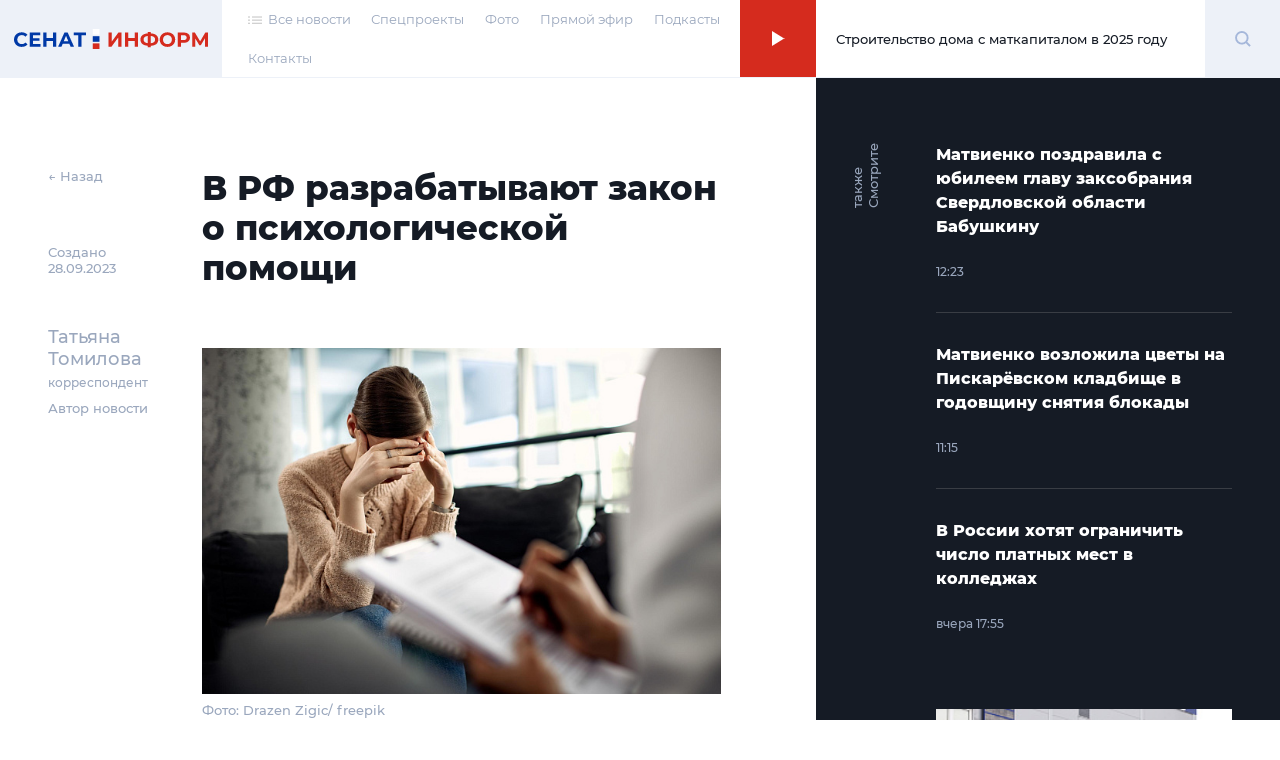

--- FILE ---
content_type: text/html; charset=UTF-8
request_url: https://senatinform.ru/news/v_rf_razrabatyvayut_zakon_o_psikhologicheskoy_pomoshchi_/
body_size: 22038
content:
<!DOCTYPE html><html prefix="og: http://ogp.me/ns#"><head><meta http-equiv="X-UA-Compatible" content="IE=edge"><meta name="theme-color" content="#fff"><meta name="apple-mobile-web-app-status-bar-style" content="black-translucent"><meta name="viewport" content="width=device-width, user-scalable=no, initial-scale=1.0, maximum-scale=1.0, minimum-scale=1.0"><link rel="shortcut icon" href="/favicon.svg" type="image/x-icon"><link rel="icon" sizes="16x16" href="/local/templates/sovfed/images/favicons/favicon-16x16.png" type="image/png"><link rel="icon" sizes="32x32" href="/local/templates/sovfed/images/favicons/favicon-32x32.png" type="image/png"><link rel="apple-touch-icon-precomposed" href="/local/templates/sovfed/images/favicons/apple-touch-icon-precomposed.png"><link rel="apple-touch-icon" href="/local/templates/sovfed/images/favicons/apple-touch-icon.png"><link rel="apple-touch-icon" sizes="57x57" href="/local/templates/sovfed/images/favicons/apple-touch-icon-57x57.png"><link rel="apple-touch-icon" sizes="60x60" href="/local/templates/sovfed/images/favicons/apple-touch-icon-60x60.png"><link rel="apple-touch-icon" sizes="72x72" href="/local/templates/sovfed/images/favicons/apple-touch-icon-72x72.png"><link rel="apple-touch-icon" sizes="76x76" href="/local/templates/sovfed/images/favicons/apple-touch-icon-76x76.png"><link rel="apple-touch-icon" sizes="114x114" href="/local/templates/sovfed/images/favicons/apple-touch-icon-114x114.png"><link rel="apple-touch-icon" sizes="120x120" href="/local/templates/sovfed/images/favicons/apple-touch-icon-120x120.png"><link rel="apple-touch-icon" sizes="144x144" href="/local/templates/sovfed/images/favicons/apple-touch-icon-144x144.png"><link rel="apple-touch-icon" sizes="152x152" href="/local/templates/sovfed/images/favicons/apple-touch-icon-152x152.png"><link rel="apple-touch-icon" sizes="167x167" href="/local/templates/sovfed/images/favicons/apple-touch-icon-167x167.png"><link rel="apple-touch-icon" sizes="180x180" href="/local/templates/sovfed/images/favicons/apple-touch-icon-180x180.png"><link rel="apple-touch-icon" sizes="1024x1024" href="/local/templates/sovfed/images/favicons/apple-touch-icon-1024x1024.png"><meta property="fb:pages" content="109504887881258" />	<title>В РФ разрабатывают закон о психологической помощи </title>
	<script type="text/javascript" data-skip-moving="true">(function(w, d, n) {var cl = "bx-core";var ht = d.documentElement;var htc = ht ? ht.className : undefined;if (htc === undefined || htc.indexOf(cl) !== -1){return;}var ua = n.userAgent;if (/(iPad;)|(iPhone;)/i.test(ua)){cl += " bx-ios";}else if (/Windows/i.test(ua)){cl += ' bx-win';}else if (/Macintosh/i.test(ua)){cl += " bx-mac";}else if (/Linux/i.test(ua) && !/Android/i.test(ua)){cl += " bx-linux";}else if (/Android/i.test(ua)){cl += " bx-android";}cl += (/(ipad|iphone|android|mobile|touch)/i.test(ua) ? " bx-touch" : " bx-no-touch");cl += w.devicePixelRatio && w.devicePixelRatio >= 2? " bx-retina": " bx-no-retina";var ieVersion = -1;if (/AppleWebKit/.test(ua)){cl += " bx-chrome";}else if (/Opera/.test(ua)){cl += " bx-opera";}else if (/Firefox/.test(ua)){cl += " bx-firefox";}ht.className = htc ? htc + " " + cl : cl;})(window, document, navigator);</script>


<link href="/bitrix/cache/css/s1/sovfed/page_6d9ec8ce11af345d842068012dae4fa1/page_6d9ec8ce11af345d842068012dae4fa1_v1.css?17129310763467" type="text/css"  rel="stylesheet" />
<link href="/bitrix/cache/css/s1/sovfed/template_36d302d3f7cc574433aa760a75a604eb/template_36d302d3f7cc574433aa760a75a604eb_v1.css?1712931076134931" type="text/css"  data-template-style="true" rel="stylesheet" />







<meta property="og:title" content="В РФ разрабатывают закон о психологической помощи ">
<meta property="og:description" content="По словам сенатора Гумеровой, он должен уберечь россиян от лжеспециалистов">
<meta property="og:site_name" content="СенатИнформ – сетевое издание">
<meta property="og:type" content="article">
<meta property="og:url" content="https://senatinform.ru/news/v_rf_razrabatyvayut_zakon_o_psikhologicheskoy_pomoshchi_/" />
<meta property="og:image" content="https://senatinform.ru/upload/sprint.editor/58b/rjp0h80br4q6fo4afifyytcaywib0if6.jpg" >
<meta property="og:image:alt" content="В РФ разрабатывают закон о психологической помощи " >
<meta property="article:published_time" content="28.09.2023 14:00:42" >



<meta name="description" content="По словам сенатора Гумеровой, он должен уберечь россиян от лжеспециалистов" />
<!-- Yandex.Metrika counter -->
<!-- end -->
<noscript><div><img src="https://mc.yandex.ru/watch/69342484" style="position:absolute; left:-9999px;" alt="" /></div></noscript>
<!-- /Yandex.Metrika counter -->
</head><body class="pages" data-template="/local/templates/sovfed">

	<!-- Top.Mail.Ru counter -->
				<noscript><div><img src="https://top-fwz1.mail.ru/counter?id=3376768;js=na" style="position:absolute;left:-9999px;" alt="Top.Mail.Ru" /></div></noscript>
	<!-- /Top.Mail.Ru counter -->


	<div id="panel"></div><span id="bannerHeaderStorage"></span><div class="page" data-main-page><!--'start_frame_cache_y0XwfU'--><!--'end_frame_cache_y0XwfU'--><header class="page__header"><section class="header">
					<div class="header__inner">
						<div class="header__logo">
							<div class="logoblock">
								<a class="overlink" href="/"></a>
								<svg width="195" height="20" viewBox="0 0 195 20" fill="none" xmlns="http://www.w3.org/2000/svg">
									<path class="logoblock__word" d="M94.4077 3.53577H97.6604V12.7482L104.408 3.53577H107.479V17.6777H104.246V8.48546L97.4987 17.6777H94.4077V3.53577Z" fill="#D52B1E"/>
									<path class="logoblock__word" d="M123.97 3.53577V17.6777H120.697V11.8795H114.273V17.6777H111V3.53577H114.273V9.11174H120.697V3.53577H123.97Z" fill="#D52B1E"/>
									<path class="logoblock__word" d="M144.262 10.5663C144.262 12.4385 143.622 13.9133 142.342 14.9908C141.076 16.0548 139.251 16.6474 136.867 16.7686V18.304H133.857V16.7484C131.46 16.6137 129.621 16.0144 128.342 14.9504C127.076 13.8729 126.443 12.4115 126.443 10.5663C126.443 8.70769 127.076 7.25309 128.342 6.20254C129.621 5.13853 131.46 4.53244 133.857 4.38429V2.92969H136.867V4.36409C139.251 4.49877 141.076 5.10486 142.342 6.18234C143.622 7.25982 144.262 8.72116 144.262 10.5663ZM136.867 14.2028C138.295 14.0682 139.359 13.7045 140.059 13.1119C140.76 12.5058 141.11 11.6506 141.11 10.5461C141.11 8.39118 139.696 7.19248 136.867 6.95004V14.2028ZM129.615 10.5663C129.615 12.6944 131.029 13.9065 133.857 14.2028V6.95004C132.416 7.08473 131.345 7.44838 130.645 8.041C129.958 8.62014 129.615 9.46193 129.615 10.5663Z" fill="#D52B1E"/>
									<path class="logoblock__word" d="M153.458 17.9202C151.99 17.9202 150.663 17.6037 149.478 16.9706C148.306 16.3376 147.383 15.4689 146.71 14.3645C146.05 13.2466 145.72 11.994 145.72 10.6068C145.72 9.21949 146.05 7.97365 146.71 6.86923C147.383 5.75134 148.306 4.87589 149.478 4.24287C150.663 3.60985 151.99 3.29334 153.458 3.29334C154.926 3.29334 156.246 3.60985 157.418 4.24287C158.589 4.87589 159.512 5.75134 160.185 6.86923C160.859 7.97365 161.195 9.21949 161.195 10.6068C161.195 11.994 160.859 13.2466 160.185 14.3645C159.512 15.4689 158.589 16.3376 157.418 16.9706C156.246 17.6037 154.926 17.9202 153.458 17.9202ZM153.458 15.1322C154.293 15.1322 155.047 14.9436 155.721 14.5665C156.394 14.1759 156.919 13.6372 157.296 12.9503C157.687 12.2634 157.882 11.4822 157.882 10.6068C157.882 9.7313 157.687 8.95012 157.296 8.26323C156.919 7.57633 156.394 7.04432 155.721 6.66721C155.047 6.27662 154.293 6.08132 153.458 6.08132C152.623 6.08132 151.869 6.27662 151.195 6.66721C150.522 7.04432 149.99 7.57633 149.599 8.26323C149.222 8.95012 149.033 9.7313 149.033 10.6068C149.033 11.4822 149.222 12.2634 149.599 12.9503C149.99 13.6372 150.522 14.1759 151.195 14.5665C151.869 14.9436 152.623 15.1322 153.458 15.1322Z" fill="#D52B1E"/>
									<path class="logoblock__word" d="M169.838 3.53577C171.091 3.53577 172.175 3.74453 173.091 4.16206C174.02 4.57958 174.734 5.1722 175.232 5.9399C175.731 6.70761 175.98 7.61674 175.98 8.66728C175.98 9.70436 175.731 10.6135 175.232 11.3947C174.734 12.1624 174.02 12.755 173.091 13.1725C172.175 13.5766 171.091 13.7786 169.838 13.7786H166.99V17.6777H163.717V3.53577H169.838ZM169.656 11.1118C170.64 11.1118 171.387 10.9031 171.899 10.4855C172.411 10.0545 172.667 9.44846 172.667 8.66728C172.667 7.87264 172.411 7.26655 171.899 6.84903C171.387 6.41804 170.64 6.20254 169.656 6.20254H166.99V11.1118H169.656Z" fill="#D52B1E"/>
									<path class="logoblock__word" d="M191.008 17.6777L190.988 9.21276L186.826 16.1827H185.371L181.21 9.37438V17.6777H178.139V3.53577H180.846L186.139 12.324L191.351 3.53577H194.059L194.079 17.6777H191.008Z" fill="#D52B1E"/>
									<path fill-rule="evenodd" clip-rule="evenodd" d="M78.7603 7.18652H85.4751V12.7959H78.7603V7.18652Z" fill="#0039A6"/>
									<path fill-rule="evenodd" clip-rule="evenodd" d="M78.7603 0H85.4751V5.60933H78.7603V0Z" fill="white"/>
									<path fill-rule="evenodd" clip-rule="evenodd" d="M78.7603 14.373H85.4751V20.0003H78.7603V14.373Z" fill="#D52B1E"/>
									<path class="logoblock__word" d="M7.65686 17.9198C6.21573 17.9198 4.90928 17.61 3.73752 16.9905C2.57922 16.3574 1.66336 15.4887 0.989937 14.3843C0.329979 13.2664 0 12.0071 0 10.6064C0 9.20565 0.329979 7.95308 0.989937 6.84866C1.66336 5.73077 2.57922 4.86205 3.73752 4.2425C4.90928 3.60948 6.22246 3.29297 7.67706 3.29297C8.9027 3.29297 10.0071 3.50847 10.9903 3.93946C11.987 4.37045 12.822 4.99 13.4955 5.79812L11.3944 7.73758C10.4381 6.63317 9.25288 6.08096 7.83869 6.08096C6.96323 6.08096 6.18206 6.27625 5.49516 6.66684C4.80827 7.04395 4.26952 7.57596 3.87894 8.26286C3.50182 8.94975 3.31326 9.73093 3.31326 10.6064C3.31326 11.4818 3.50182 12.263 3.87894 12.9499C4.26952 13.6368 4.80827 14.1755 5.49516 14.5661C6.18206 14.9432 6.96323 15.1318 7.83869 15.1318C9.25288 15.1318 10.4381 14.5729 11.3944 13.455L13.4955 15.3944C12.822 16.216 11.987 16.8423 10.9903 17.2733C9.99365 17.7043 8.8825 17.9198 7.65686 17.9198Z" fill="#0039A6"/>
									<path class="logoblock__word" d="M26.5785 15.051V17.6774H15.6286V3.5354H26.3159V6.16177H18.8813V9.23259H25.4472V11.7781H18.8813V15.051H26.5785Z" fill="#0039A6"/>
									<path class="logoblock__word" d="M42.1923 3.5354V17.6774H38.9194V11.8792H32.4949V17.6774H29.2221V3.5354H32.4949V9.11137H38.9194V3.5354H42.1923Z" fill="#0039A6"/>
									<path class="logoblock__word" d="M55.3116 14.6469H48.7457L47.4931 17.6774H44.1395L50.4428 3.5354H53.6752L59.9987 17.6774H56.5642L55.3116 14.6469ZM54.2813 12.162L52.0388 6.74765L49.7963 12.162H54.2813Z" fill="#0039A6"/>
									<path class="logoblock__word" d="M71.9723 6.20217H67.4469V17.6774H64.2144V6.20217H59.7092V3.5354H71.9723V6.20217Z" fill="#0039A6"/>
								</svg>
							</div>
						</div><nav class="header__menu"><ul class="header-menu"><li class="header-menu__item">
				<a class="header-menu__link header-menu__link--icon link-simple" href="/news/">
					<span>
						<svg width="14" height="8" viewBox="0 0 14 8" fill="none" xmlns="http://www.w3.org/2000/svg">
							<rect x="4" y="0.494141" width="10" height="1.04037" fill="#C4C4C4"/>
							<rect x="4" y="3.61523" width="10" height="1.04037" fill="#C4C4C4"/>
							<rect x="4" y="6.73633" width="10" height="1.04037" fill="#C4C4C4"/>
							<rect width="2" height="1.04037" transform="matrix(-1 0 0 1 2 0.494141)" fill="#C4C4C4"/>
							<rect width="2" height="1.04037" transform="matrix(-1 0 0 1 2 3.61523)" fill="#C4C4C4"/>
							<rect width="2" height="1.04037" transform="matrix(-1 0 0 1 2 6.73633)" fill="#C4C4C4"/>
						</svg>
					</span>
					<span>Все новости</span>
				</a>
			</li><li class="header-menu__item"><a class="header-menu__link link-simple" href="/special_projects/">Спецпроекты</a></li><li class="header-menu__item"><a class="header-menu__link link-simple" href="https://photo.senatinform.ru">Фото</a></li><li class="header-menu__item"><a class="header-menu__link link-simple" href="/page__live/">Прямой эфир</a></li><li class="header-menu__item"><a class="header-menu__link link-simple" href="/podcasts/">Подкасты</a></li><li class="header-menu__item"><a class="header-menu__link link-simple" href="/contacts/">Контакты</a></li></ul></nav><a class="header__mobile-link" href="/news/">
			<svg width="14" height="8" viewBox="0 0 14 8" fill="none" xmlns="http://www.w3.org/2000/svg">
				<rect x="4" y="0.494141" width="10" height="1.04037" fill="#C4C4C4"/>
				<rect x="4" y="3.61523" width="10" height="1.04037" fill="#C4C4C4"/>
				<rect x="4" y="6.73633" width="10" height="1.04037" fill="#C4C4C4"/>
				<rect width="2" height="1.04037" transform="matrix(-1 0 0 1 2 0.494141)" fill="#C4C4C4"/>
				<rect width="2" height="1.04037" transform="matrix(-1 0 0 1 2 3.61523)" fill="#C4C4C4"/>
				<rect width="2" height="1.04037" transform="matrix(-1 0 0 1 2 6.73633)" fill="#C4C4C4"/>
			</svg>
		</a><button class="header__burger" type="button">
							<svg width="15" height="12" viewBox="0 0 15 12" fill="none" xmlns="http://www.w3.org/2000/svg">
								<path d="M0 1H7.75862" stroke="#D52B1E"/>
								<path d="M7.24121 11H14.9998" stroke="#D52B1E"/>
								<path d="M0 6H15" stroke="#D52B1E"/>
							</svg>
						</button><div class="header__online"><article class="onlineconnect" id='audio__onlineconnect'>
				<button id="onlineconnect__audio" class="onlineconnect__btn" type="button"></button>
				<div class="onlineconnect__field">
					<div id="onlineconnect__player" class="onlineconnect__player onplayer">
						<span id='audio__curr_time' class="onplayer__time">00:00</span>
						<div class="onplayer__bar">
							<span id='audio__progress_line' class="onplayer__bar-line"></span>
							<span id='audio__progress_bar' class="onplayer__bar-progress"></span>
						</div>
						<audio id="audio_header" src="/upload/iblock/672/28j3veh2zsw5be340ldg6q179nzif3nc.mp3" controls style="display: none;">
							<noindex><p>I'm sorry but your browser doesn't support the <code>audio</code> element, so you can't run the demo.</p></noindex>
						</audio>
					</div>
					<div class="onlineconnect__title">Строительство дома с маткапиталом в 2025 году</div></div>
			</article></div>	<div class="header__search">
		<div class="searchblock">
			<div class="searchslider">
				<form class="searchform" action="/search/index.php" id='title-search'>
					<div class="searchform__field">
						<input class="searchform__input" id="filter-search" type="text" name="q" value="" size="40" maxlength="50" autocomplete="off" />
						<button class="searchform__clear" type="button"></button>
					</div>
				</form>
			</div>

			<div class="searchbutton">
				<svg class="searchform__glass" width="17" height="17" viewBox="0 0 17 17" fill="none" xmlns="http://www.w3.org/2000/svg" id="white">
					<path d="M13.4363 7.22581C13.4363 10.6719 10.6673 13.4516 7.26866 13.4516C3.87001 13.4516 1.10107 10.6719 1.10107 7.22581C1.10107 3.77975 3.87001 1 7.26866 1C10.6673 1 13.4363 3.77975 13.4363 7.22581Z" stroke="#A5B7DA" stroke-width="2"/>
					<path d="M11.8765 11.8711L15.9722 16.0001" stroke="#A5B7DA" stroke-width="2"/>
				</svg>
				<span class="visually-hidden">Поиск</span>
			</div>
		</div>
	</div>
</div><div class="menu-modal"><span class="menu-modal__close"><svg width="13" height="12" viewBox="0 0 13 12" fill="none" xmlns="http://www.w3.org/2000/svg"><path d="M1.19531 11.3037L11.8019 0.69711" stroke="#D52B1E"/><path d="M11.8008 11.3037L1.19418 0.69711" stroke="#D52B1E"/></svg></span><nav class="menu-modal__list"><a class="menu-modal__link link-simple" href="/special_projects/">Спецпроекты</a><a class="menu-modal__link link-simple" href="https://photo.senatinform.ru">Фото</a><a class="menu-modal__link link-simple" href="/page__live/">Прямой эфир</a><a class="menu-modal__link link-simple" href="/podcasts/">Подкасты</a><a class="menu-modal__link link-simple" href="/contacts/">Контакты</a></nav></div></section></header><main class="page__content">	<div class="detail detail--news"><section class="detail__main"><aside class="detail__info"><a class="detail__back" href="/newslist/" data-go-back>← Назад</a><p class="detail__date">Создано<br>28.09.2023</p><div class="detail__profile" itemscope itemtype="http://schema.org/Person"><p class="detail__profile-name">Татьяна Томилова</p>
					<p class="detail__profile-special">корреспондент</p>
											<p class="detail__profile-status">Автор новости</p>
									</div></aside><div class="detail__nav-mobile">
			<a class="detail__back" href="/newslist/" data-go-back>← Назад</a>
			<p class="detail__date">Создано&nbsp;28.09.2023</p>
		</div><article class="detail__content js-block-videos" itemscope itemtype="http://schema.org/NewsArticle"><h1>В РФ разрабатывают закон о психологической помощи </h1>                            <article class="videocard videocard--simple">
		<figure class="videocard__screen">
			<img src="/upload/resize_cache/sprint.editor/58b/798_448_1/rjp0h80br4q6fo4afifyytcaywib0if6.jpg" alt="женщина на приеме у психолога" />
			<figcaption class="videocard__desc mptop"><p>Фото: Drazen Zigic/ freepik</p></figcaption>
		</figure>
	</article>
                    <p>Сенаторы совместно со специалистами МГУ и депутатами работают над законопроектом о психологической помощи, который поможет уберечь россиян от лжепсихологов. Об этом глава Комитета СФ по науке, образованию и культуре Лилия Гумерова заявила на пресс-конференции в <a href="https://pressria.ru/20230928/955483646.html">МИА «Россия сегодня»</a>.
</p><p>Сенатор заметила, что «специалисты» по психологии, которые сегодня разными способами продвигат свои услуги в интернете, не только обирают граждан, но зачастую калечат здоровье и рушат судьбы своих пациентов.</p><p>
</p><p>
</p><p>
</p><p>
</p><p> 
</p><p>
</p><p>
</p>
                        <article class="videocard videocard--simple">
		<figure class="videocard__screen">
			<img src="/upload/resize_cache/sprint.editor/77e/798_448_1/77ee31039cdd288b46ffc61b6db5b52f.jpg" alt="Сенатор Лилия Гумерова" />
			<figcaption class="videocard__desc mptop"><p>Лилия Гумерова. Фото: <a href="https://photo.senatinform.ru/">Парламентский фотоархив</a>/ Пресс-служба СФ</p></figcaption>
		</figure>
	</article>
                    <blockquote><p>Поэтому поставить заслон этому очень важно. Мы с коллегами из Московского государственного университета, из Государственной Думы ведём работу над тем, чтобы появился закон о психологической помощи</p><span>Лилия Гумерова, глава Комитета СФ по науке, образованию и культуре</span></blockquote>                    <p>Кроме того, нужно провести комплексную работу, чтобы психологи высокого уровня работали в школах. Сенатор привела в пример чётко выстроенную психологическую службу в системе МЧС, констатировав, что сейчас в российских школах в целом не хватает психологов.&nbsp;&nbsp;</p><p>При этом важно, чтобы знаниями в области психологии ребёнка обладал каждый учитель. По её словам, программы подготовки педагогов скорректированы должным образом, но здесь «очень важна практико-ориентированность».
</p><p>Ранее заслуженный врач РФ, экс-сенатор Владимир Круглый говорил, что важно совершенствовать законодательство и увеличивать <a href="https://senatinform.ru/news/v_sf_rasskazali_kak_sdelat_psikhologicheskuyu_pomoshch_dostupnoy/">доступность психологической и психиатрической помощи</a>. Количество когнитивных расстройств растёт, в частности, увеличивается число россиян с деменцией.<br></p><p>Также, по его словам, необходимо вовремя выявлять и корректировать психологические проблемы не только у взрослых, <a href="https://senatinform.ru/news/kak_rossiyan_planiruyut_zashchitit_ot_lipovykh_psikhologov/">но и у детей</a>. А психологическая помощь должна быть общедоступной, особенно для самых уязвимых категорий граждан нашей страны.</p><p>
</p><p>
</p><p>
</p><p>
</p><p>
</p><p>
</p><p>
</p><p>
</p><p>
</p>
            </article>	<!--
	<div class="smi2-unit">
		<div id="unit_101037"><a href="https://smi2.ru/" >Новости СМИ2</a></div>
			</div>
	-->
	</section>
	<section class="detail__banners banners"><span class="banners__cap">Это интересно</span>
		<ul class="banners__grid">
			<li class="banners__item banners__big">
				<div class="picbox"><!--'start_frame_cache_2DJmFo'--><a href="https://vmeste-rf.tv/programs/ne-inostranets/ne-inostranets-braziliya-/?umt_source=senatinform&utm_medium=banner" target="_blank" ><img alt="НеИностранец - как живут иностранцы в России?" title="НеИностранец - как живут иностранцы в России?" src="/upload/rk/698/6989f3e390c1794ae2941934077100a0.png" width="1436" height="718" style="border:0;" /></a><br /><a href="https://vmeste-rf.tv/programs/growth-point/" target="_blank" ><img alt="Точки Роста – инновации в России. Новые производства и технологии." title="Точки Роста – инновации в России. Новые производства и технологии." src="/upload/rk/574/69s6ptigg1uftxyukrit7nw22q0unh8l.png" width="1436" height="718" style="border:0;" /></a><!--'end_frame_cache_2DJmFo'--></div>
			</li>
			<li class="banners__item banners__sm">
				<div class="picbox"><!--'start_frame_cache_ALOAcH'--><a target="_blank" href="https://t.me/senatinform"><img src="/upload/rk/52d/2ncfyb0m1yz1s2dldhudrpo88uksc1dh.png" /></a><!--'end_frame_cache_ALOAcH'--></div>
			</li>
			<li class="banners__item banners__sm">
				<div class="picbox"><!--'start_frame_cache_Zg1Ab0'--><a target="_blank" href="https://vmeste-rf.tv/programs/45264/"><img src="/upload/rk/5a1/behs39p9geirf6cy16ukyhdjmbkygrac.png" /></a><br /><a target="_blank" href="https://vmeste-rf.tv/programs/214/"><img src="/upload/rk/5dc/swhh8fz6pt6mkyxwtdc3uxkjccm4vnuh.png" /></a><br /><a target="_blank" href="https://vmeste-rf.tv/programs/24247/"><img src="/upload/rk/199/76f22e3w8kc7igsdzrs9tiv6migutue5.png" /></a><!--'end_frame_cache_Zg1Ab0'--></div>
			</li>
		</ul>
	</section>
<aside class="detail__aside">
		<div class="detail-aside">
			<div class="detail-aside__cap"><strong>Смотрите также</strong></div>
			<ul class="detail-aside__list"><li class="detail-aside__item">
							<ul class="shortnews"><li class="shortnews__item"><a href="/news/matvienko_pozdravila_s_yubileem_glavu_zaksobraniya_sverdlovskoy_oblasti_babushkinu_/"><article class="newcard newcard--mini" ><header class="newcard__head"><h3 class="newcard__title">Матвиенко поздравила с юбилеем главу заксобрания Свердловской области Бабушкину </h3></header><footer class="newcard__footer"><div class="newcard__express-icon"></div><div class="newcard__date">12:23</div><div class="newcard__type"><span></span></div></footer></article></a></li><li class="shortnews__item"><a href="/news/matvienko_vozlozhila_tsvety_na_piskaryevskom_kladbishche_v_godovshchinu_snyatiya_blokady_/"><article class="newcard newcard--mini" ><header class="newcard__head"><h3 class="newcard__title">Матвиенко возложила цветы на Пискарёвском кладбище в годовщину снятия блокады </h3></header><footer class="newcard__footer"><div class="newcard__express-icon"></div><div class="newcard__date">11:15</div><div class="newcard__type"><span></span></div></footer></article></a></li><li class="shortnews__item"><a href="/news/v_rossii_khotyat_ogranichit_chislo_platnykh_mest_v_kolledzhakh/"><article class="newcard newcard--mini" ><header class="newcard__head"><h3 class="newcard__title">В России хотят ограничить число платных мест в колледжах</h3></header><footer class="newcard__footer"><div class="newcard__express-icon"></div><div class="newcard__date">вчера 17:55</div><div class="newcard__type"><span></span></div></footer></article></a></li></ul>
						</li><li class="detail-aside__item" data-newcard-detail style="display: none"><a href="/news/v_pochte_rossii_rasskazali_kak_kompensiruyut_padenie_dokhodov_/"><article class="newcard" data-n-type="photo"><header class="newcard__head"><figure class="newcard__pic">
								<div class="picbox"><img src="/upload/resize_cache/sprint.editor/d2f/300_166_0/y2ifcc3s9cniprwa7g35p8uxj4dyx719.jpg" alt="В «Почте России» рассказали, как компенсируют падение доходов " width="0" height="0"></div>
							</figure><h3 class="newcard__title">В «Почте России» рассказали, как компенсируют падение доходов </h3></header><section class="newcard__content">
						<div class="newcard__desc">По словам главы госкомпании Волкова, сейчас растёт электронная почтовая система и развиваются коммерческие логистические сервисы</div>
					</section><footer class="newcard__footer"><div class="newcard__express-icon"></div><div class="newcard__date">12:55</div><div class="newcard__type"><span></span></div></footer></article></a></li><li class="detail-aside__item" data-newcard-detail style="display: none"><a href="/news/profilnye_komitety_sf_podderzhali_kandidatov_na_dolzhnosti_zamgenprokurorov_rf/"><article class="newcard" data-n-type="photo"><header class="newcard__head"><figure class="newcard__pic">
								<div class="picbox"><img src="/upload/resize_cache/sprint.editor/cbc/300_166_0/xc5tzhwkg23xmq4aruir3fkgqtjcu303.jpg" alt="Профильные комитеты СФ поддержали кандидатов на должности замгенпрокуроров РФ" width="0" height="0"></div>
							</figure><h3 class="newcard__title">Профильные комитеты СФ поддержали кандидатов на должности замгенпрокуроров РФ</h3></header><section class="newcard__content">
						<div class="newcard__desc">Все документы на Бажутова и Табельского получены, они соответствуют требованиям законодательства, сказал сенатор Клишас</div>
					</section><footer class="newcard__footer"><div class="newcard__express-icon"></div><div class="newcard__date">12:42</div><div class="newcard__type"><span></span></div></footer></article></a></li><li class="detail-aside__item" data-newcard-detail style="display: none"><a href="/news/v_sf_podderzhali_vvedenie_markirovki_gotovoy_edy_/"><article class="newcard" data-n-type="photo"><header class="newcard__head"><figure class="newcard__pic">
								<div class="picbox"><img src="/upload/resize_cache/sprint.editor/146/300_166_0/5wyrafxdadlmojzyscimx0rhvj3swo16.jpg" alt="В СФ поддержали введение маркировки готовой еды " width="0" height="0"></div>
							</figure><h3 class="newcard__title">В СФ поддержали введение маркировки готовой еды </h3></header><section class="newcard__content">
						<div class="newcard__desc">Сенатор Пушкарёв уверен, что реализация меры, предложенной Роспотребнадзором, защитит здоровье россиян</div>
					</section><footer class="newcard__footer"><div class="newcard__express-icon"></div><div class="newcard__date">12:25</div><div class="newcard__type"><span></span></div></footer></article></a></li><li class="detail-aside__item" data-newcard-detail style="display: none"><a href="/news/dolgi_po_alimentam_predlozhili_vozmeshchat_za_schyet_gosudarstva/"><article class="newcard" data-n-type="photo"><header class="newcard__head"><figure class="newcard__pic">
								<div class="picbox"><img src="/upload/resize_cache/sprint.editor/34b/300_166_0/34b0838b0e8d5a463f702ef2bc11b85e.jpg" alt="Долги по алиментам предложили возмещать за счёт государства" width="0" height="0"></div>
							</figure><h3 class="newcard__title">Долги по алиментам предложили возмещать за счёт государства</h3></header><section class="newcard__content">
						<div class="newcard__desc">Необходимый проект закона внесли в ГД сенатор Афанасьева и депутаты</div>
					</section><footer class="newcard__footer"><div class="newcard__express-icon"></div><div class="newcard__date">11:56</div><div class="newcard__type"><span></span></div></footer></article></a></li><li class="detail-aside__item" data-newcard-detail style="display: none"><a href="/news/matvienko_den_85_letiya_nachala_blokady_leningrada_dolzhen_zvuchat_v_povestke_oon/"><article class="newcard" data-n-type="video"><header class="newcard__head"><figure class="newcard__pic">
								<div class="picbox"><img src="/upload/resize_cache/sprint.editor/241/300_166_0/89vu7a12mfvpf9nv0au84yj4uynyqjvl.jpg" alt="Матвиенко: день 85-летия начала блокады Ленинграда должен звучать в повестке ООН" width="0" height="0"></div>
							</figure><h3 class="newcard__title">Матвиенко: день 85-летия начала блокады Ленинграда должен звучать в повестке ООН</h3></header><section class="newcard__content">
						<div class="newcard__desc">Чтобы никто не забывал этого преступления, верхняя палата подготовит обращение ко всем парламентам мира, заявила Председатель СФ</div>
					</section><footer class="newcard__footer"><div class="newcard__express-icon"></div><div class="newcard__date">11:35</div><div class="newcard__type"><span></span></div></footer></article></a></li><li class="detail-aside__item" data-newcard-detail style="display: none"><a href="/news/v_sf_podveli_itogi_vzaimodeystviya_so_schyetnoy_palatoy_v_2025_godu/"><article class="newcard" data-n-type="photo"><header class="newcard__head"><figure class="newcard__pic">
								<div class="picbox"><img src="/upload/resize_cache/sprint.editor/992/300_166_0/69baa0m88riaaznidtlypg52mewbdsjp.jpg" alt="В СФ подвели итоги взаимодействия со Счётной палатой в 2025 году" width="0" height="0"></div>
							</figure><h3 class="newcard__title">В СФ подвели итоги взаимодействия со Счётной палатой в 2025 году</h3></header><section class="newcard__content">
						<div class="newcard__desc">По словам сенатора Рябухина, совместная работа аудиторов и парламентариев, в том числе касалась координации законотворчества в сфере финансового контроля</div>
					</section><footer class="newcard__footer"><div class="newcard__express-icon"></div><div class="newcard__date">11:26</div><div class="newcard__type"><span></span></div></footer></article></a></li><li class="detail-aside__item" data-newcard-detail style="display: none"><a href="/news/v_sf_prizvali_glavu_rosleskhoza_rasskazat_o_dekriminalizatsii_lesnoy_otrasli/"><article class="newcard" data-n-type="photo"><header class="newcard__head"><figure class="newcard__pic">
								<div class="picbox"><img src="/upload/resize_cache/sprint.editor/25b/300_166_0/6scrrt3bsk10au74ukxnb96qpl3re1em.jpg" alt="В СФ призвали главу Рослесхоза рассказать о декриминализации лесной отрасли" width="0" height="0"></div>
							</figure><h3 class="newcard__title">В СФ призвали главу Рослесхоза рассказать о декриминализации лесной отрасли</h3></header><section class="newcard__content">
						<div class="newcard__desc">У сенаторов накопилось много вопросов к главе агентства, которые они зададут ему на «правительственном часе» в рамках пленарного заседания верхней палаты 28 января</div>
					</section><footer class="newcard__footer"><div class="newcard__express-icon"></div><div class="newcard__date">11:10</div><div class="newcard__type"><span></span></div></footer></article></a></li><li class="detail-aside__item" data-newcard-detail style="display: none"><a href="/news/v_rossii_v_7_raz_umenshilos_chislo_opublikovannykh_utechek_dannykh/"><article class="newcard" data-n-type="photo"><header class="newcard__head"><figure class="newcard__pic">
								<div class="picbox"><img src="/upload/resize_cache/sprint.editor/569/300_166_0/569a9491ca22f4fd973833780f4b1b4d.jpg" alt="В России в 7 раз уменьшилось число опубликованных утечек данных" width="0" height="0"></div>
							</figure><h3 class="newcard__title">В России в 7 раз уменьшилось число опубликованных утечек данных</h3></header><section class="newcard__content">
						<div class="newcard__desc">Сенатор Шейкин считает, что после введения оборотных штрафов бизнес стал серьёзнее относиться к вопросам информационной безопасности  </div>
					</section><footer class="newcard__footer"><div class="newcard__express-icon"></div><div class="newcard__date">10:54</div><div class="newcard__type"><span></span></div></footer></article></a></li><li class="detail-aside__item" data-newcard-detail style="display: none"><a href="/news/vkhod_v_muzei_o_blokade_leningrada_predlozhili_sdelat_besplatnym_27_yanvarya_/"><article class="newcard" data-n-type="photo"><header class="newcard__head"><figure class="newcard__pic">
								<div class="picbox"><img src="/upload/resize_cache/sprint.editor/155/300_166_0/155f285b10800143bcca7bb80a85e7c4.jpg" alt="Вход в музеи о блокаде Ленинграда предложили сделать бесплатным 27 января " width="0" height="0"></div>
							</figure><h3 class="newcard__title">Вход в музеи о блокаде Ленинграда предложили сделать бесплатным 27 января </h3></header><section class="newcard__content">
						<div class="newcard__desc">Сохранение памяти о ней имеет глубокое историческое, нравственное, культурное и воспитательное значение, считают парламентарии</div>
					</section><footer class="newcard__footer"><div class="newcard__express-icon"></div><div class="newcard__date">10:24</div><div class="newcard__type"><span></span></div></footer></article></a></li><li class="detail-aside__item" data-newcard-detail style="display: none"><a href="/news/matvienko_nuzhno_presekat_lyubye_popytki_vozrozhdeniya_natsizma_i_natsionalizma_/"><article class="newcard" data-n-type="photo"><header class="newcard__head"><figure class="newcard__pic">
								<div class="picbox"><img src="/upload/resize_cache/sprint.editor/0e5/300_166_0/3358lpe2r7n08oopux9lqfs0znusdyxa.jpg" alt="Матвиенко: нужно пресекать любые попытки возрождения нацизма и национализма " width="0" height="0"></div>
							</figure><h3 class="newcard__title">Матвиенко: нужно пресекать любые попытки возрождения нацизма и национализма </h3></header><section class="newcard__content">
						<div class="newcard__desc">В Международный день памяти жертв Холокоста спикер СФ заявила, что россияне продолжат оберегать историческую правду и справедливость</div>
					</section><footer class="newcard__footer"><div class="newcard__express-icon"></div><div class="newcard__date">08:30</div><div class="newcard__type"><span></span></div></footer></article></a></li><li class="detail-aside__item" data-newcard-detail style="display: none"><a href="/news/matvienko_pamyat_o_podvige_leningradtsev_dolzhna_sokhranyatsya_v_kazhdom_pokolenii/"><article class="newcard" data-n-type="photo"><header class="newcard__head"><figure class="newcard__pic">
								<div class="picbox"><img src="/upload/resize_cache/sprint.editor/cb4/300_166_0/ye2ztyk42gd6sv120el8tn7jq4b2zeqj.jpg" alt="Матвиенко: память о подвиге ленинградцев должна сохраняться в каждом поколении" width="0" height="0"></div>
							</figure><h3 class="newcard__title">Матвиенко: память о подвиге ленинградцев должна сохраняться в каждом поколении</h3></header><section class="newcard__content">
						<div class="newcard__desc">Полное освобождение города от блокады стало символом любви к Родине, несгибаемой человеческой воли и отваги, сказала Председатель СФ</div>
					</section><footer class="newcard__footer"><div class="newcard__express-icon"></div><div class="newcard__date">08:00</div><div class="newcard__type"><span></span></div></footer></article></a></li><li class="detail-aside__item" data-newcard-detail style="display: none"><a href="/news/senatory_priglasili_studentov_iz_ugandy_na_uchyebu_v_vuzy_lnr/"><article class="newcard" data-n-type="photo"><header class="newcard__head"><figure class="newcard__pic">
								<div class="picbox"><img src="/upload/resize_cache/sprint.editor/5d1/300_166_0/343gitc0rsoe0vaspnkcw6qcxncvy4ko.jpg" alt="Сенаторы пригласили студентов из Уганды на учёбу в вузы ЛНР" width="0" height="0"></div>
							</figure><h3 class="newcard__title">Сенаторы пригласили студентов из Уганды на учёбу в вузы ЛНР</h3></header><section class="newcard__content">
						<div class="newcard__desc">Как заявила ранее спикер СФ Валентина Матвиенко, в России высоко ценят традиционно дружественный и конструктивный характер сотрудничества с этой страной</div>
					</section><footer class="newcard__footer"><div class="newcard__express-icon"></div><div class="newcard__date">вчера 20:25</div><div class="newcard__type"><span></span></div></footer></article></a></li><li class="detail-aside__item" data-newcard-detail style="display: none"><a href="/news/48_rossiyanok_prinimayut_resheniya_po_obustroystvu_interera_samostoyatelno/"><article class="newcard" data-n-type="photo"><header class="newcard__head"><figure class="newcard__pic">
								<div class="picbox"><img src="/upload/resize_cache/sprint.editor/6a6/300_166_0/dlirn2s3lbwxhlqj8i8y5n7fd2lmv5io.jpg" alt="48% россиянок принимают решения по обустройству интерьера самостоятельно" width="0" height="0"></div>
							</figure><h3 class="newcard__title">48% россиянок принимают решения по обустройству интерьера самостоятельно</h3></header><section class="newcard__content">
						<div class="newcard__desc">Главное, чтобы этот процесс не приводил к конфликтным ситуациям в семье, подчеркнула сенатор Косихина

</div>
					</section><footer class="newcard__footer"><div class="newcard__express-icon"></div><div class="newcard__date">вчера 19:54</div><div class="newcard__type"><span></span></div></footer></article></a></li><li class="detail-aside__item" data-newcard-detail style="display: none"><a href="/news/v_rossii_snizilis_prodazhi_rybnykh_snekov_i_chipsov/"><article class="newcard" data-n-type="photo"><header class="newcard__head"><figure class="newcard__pic">
								<div class="picbox"><img src="/upload/resize_cache/sprint.editor/524/300_166_0/tx6mjrk9qkcjz67hk16xjlds8l1zt29w.jpg" alt="В России снизились продажи рыбных снеков и чипсов" width="0" height="0"></div>
							</figure><h3 class="newcard__title">В России снизились продажи рыбных снеков и чипсов</h3></header><section class="newcard__content">
						<div class="newcard__desc">По мнению сенатора Пушкарёва, это может быть связано с сознательным выбором граждан в пользу здорового образа жизни</div>
					</section><footer class="newcard__footer"><div class="newcard__express-icon"></div><div class="newcard__date">вчера 19:24</div><div class="newcard__type"><span></span></div></footer></article></a></li><li class="detail-aside__item" data-newcard-detail style="display: none"><a href="/news/spros_rossiyan_na_zimnie_poezdki_v_afriku_vyros_na_70_v_2025_godu/"><article class="newcard" data-n-type="photo"><header class="newcard__head"><figure class="newcard__pic">
								<div class="picbox"><img src="/upload/resize_cache/sprint.editor/865/300_166_0/bxe4ij5fh5qx8l6sy0zsy6j597983t5d.jpg" alt="Спрос россиян на зимние поездки в Африку вырос на 70% в 2025 году" width="0" height="0"></div>
							</figure><h3 class="newcard__title">Спрос россиян на зимние поездки в Африку вырос на 70% в 2025 году</h3></header><section class="newcard__content">
						<div class="newcard__desc">Уровень сервиса в странах континента вырос, а цены вполне доступны, отметил сенатор Деньгин </div>
					</section><footer class="newcard__footer"><div class="newcard__express-icon"></div><div class="newcard__date">вчера 18:56</div><div class="newcard__type"><span></span></div></footer></article></a></li><li class="detail-aside__item" data-newcard-detail style="display: none"><a href="/news/v_sf_prizvali_uskorit_vnedrenie_novykh_tekhnologiy_v_realnyy_sektor_ekonomiki_/"><article class="newcard" data-n-type="photo"><header class="newcard__head"><figure class="newcard__pic">
								<div class="picbox"><img src="/upload/resize_cache/sprint.editor/fe2/300_166_0/a6qif4dob31mdgu6w66uxedagykdim86.jpg" alt="В СФ призвали ускорить внедрение новых технологий в реальный сектор экономики " width="0" height="0"></div>
							</figure><h3 class="newcard__title">В СФ призвали ускорить внедрение новых технологий в реальный сектор экономики </h3></header><section class="newcard__content">
						<div class="newcard__desc">По словам сенатора Пушкарёва, цифровая трансформация является одним из ключевых драйверов развития и укрепления суверенитета страны</div>
					</section><footer class="newcard__footer"><div class="newcard__express-icon"></div><div class="newcard__date">вчера 18:26</div><div class="newcard__type"><span></span></div></footer></article></a></li><li class="detail-aside__item" data-newcard-detail style="display: none"><a href="/news/v_sf_posovetovali_rabotodatelyam_investirovat_v_obuchenie_sotrudnikov_rabote_s_ii/"><article class="newcard" data-n-type="photo"><header class="newcard__head"><figure class="newcard__pic">
								<div class="picbox"><img src="/upload/resize_cache/sprint.editor/967/300_166_0/4f14u0exf6f9s36wr5jhf9lmx9wx5zcb.jpg" alt="В СФ посоветовали работодателям инвестировать в обучение сотрудников работе с ИИ" width="0" height="0"></div>
							</figure><h3 class="newcard__title">В СФ посоветовали работодателям инвестировать в обучение сотрудников работе с ИИ</h3></header><section class="newcard__content">
						<div class="newcard__desc">Его внедрение не приведёт к резкому росту увольнений, уверен сенатор Мурог</div>
					</section><footer class="newcard__footer"><div class="newcard__express-icon"></div><div class="newcard__date">вчера 17:28</div><div class="newcard__type"><span></span></div></footer></article></a></li><li class="detail-aside__item" data-newcard-detail style="display: none"><a href="/news/v_sf_prizvali_zashchitit_dobrosovestnyy_biznes_v_sisteme_goszakupok/"><article class="newcard" data-n-type="photo"><header class="newcard__head"><figure class="newcard__pic">
								<div class="picbox"><img src="/upload/resize_cache/sprint.editor/e60/300_166_0/8cz34c3l1jf5smomeo1wrgds0plv2zd2.jpg" alt="В СФ призвали защитить добросовестный бизнес в системе госзакупок" width="0" height="0"></div>
							</figure><h3 class="newcard__title">В СФ призвали защитить добросовестный бизнес в системе госзакупок</h3></header><section class="newcard__content">
						<div class="newcard__desc">По словам сенатора Уваркиной, сегодня прокуратура может оспаривать такие сделки в судах, особенно если работы или услуги похожи и выполнялись одним подрядчиком</div>
					</section><footer class="newcard__footer"><div class="newcard__express-icon"></div><div class="newcard__date">вчера 17:12</div><div class="newcard__type"><span></span></div></footer></article></a></li><li class="detail-aside__item" data-newcard-detail style="display: none"><a href="/news/v_rossii_v_57_raz_sokratilos_chislo_neopoznannykh_nomerov_inostrantsev_/"><article class="newcard" data-n-type="photo"><header class="newcard__head"><figure class="newcard__pic">
								<div class="picbox"><img src="/upload/resize_cache/sprint.editor/765/300_166_0/9i00g5ekgr7y678chpboj08xskf1gilr.jpg" alt="В России в 57 раз сократилось число неопознанных номеров иностранцев " width="0" height="0"></div>
							</figure><h3 class="newcard__title">В России в 57 раз сократилось число неопознанных номеров иностранцев </h3></header><section class="newcard__content">
						<div class="newcard__desc">Это говорит о том, что использование биометрии при оформлении сим-карт эффективно, отметил сенатор Тимченко</div>
					</section><footer class="newcard__footer"><div class="newcard__express-icon"></div><div class="newcard__date">вчера 16:54</div><div class="newcard__type"><span></span></div></footer></article></a></li><li class="detail-aside__item" data-newcard-detail style="display: none"><a href="/news/kosachyev_zayavil_chto_reforma_oon_neobkhodima_no_ona_ne_dolzhna_byt_samotselyu/"><article class="newcard" data-n-type="photo"><header class="newcard__head"><figure class="newcard__pic">
								<div class="picbox"><img src="/upload/resize_cache/sprint.editor/a21/300_166_0/8yokbvlxd89ed6sej0ypmem97rno68bi.jpg" alt="Косачёв заявил, что реформа ООН необходима, но она не должна быть самоцелью" width="0" height="0"></div>
							</figure><h3 class="newcard__title">Косачёв заявил, что реформа ООН необходима, но она не должна быть самоцелью</h3></header><section class="newcard__content">
						<div class="newcard__desc">Эффективность международных организаций во многом определяется состоянием международных отношений, у которых сегодня непростой период, пояснил вице-спикер СФ</div>
					</section><footer class="newcard__footer"><div class="newcard__express-icon"></div><div class="newcard__date">вчера 16:32</div><div class="newcard__type"><span></span></div></footer></article></a></li><li class="detail-aside__item" data-newcard-detail style="display: none"><a href="/news/v_sf_obyasnili_sut_zakonoproekta_o_nestatsionarnoy_torgovle/"><article class="newcard" data-n-type="photo"><header class="newcard__head"><figure class="newcard__pic">
								<div class="picbox"><img src="/upload/resize_cache/sprint.editor/ce6/300_166_0/rjh6fjjociqaixeyg4q8hq6oiivw67x9.jpg" alt="В СФ объяснили суть законопроекта о нестационарной торговле" width="0" height="0"></div>
							</figure><h3 class="newcard__title">В СФ объяснили суть законопроекта о нестационарной торговле</h3></header><section class="newcard__content">
						<div class="newcard__desc">Документ наведёт порядок в работе павильонов и киосков на частных землях, отметил соавтор инициативы, сенатор Двойных</div>
					</section><footer class="newcard__footer"><div class="newcard__express-icon"></div><div class="newcard__date">вчера 16:15</div><div class="newcard__type"><span></span></div></footer></article></a></li><li class="detail-aside__item" data-newcard-detail style="display: none"><a href="/news/migrantam_s_patentami_mogut_zapretit_menyat_rabotu_v_pervyy_god_prebyvaniya_v_rf/"><article class="newcard" data-n-type="photo"><header class="newcard__head"><figure class="newcard__pic">
								<div class="picbox"><img src="/upload/resize_cache/sprint.editor/ff4/300_166_0/34cmfauo4z78l3kmo9klrp8rfysoy213.jpg" alt="Мигрантам с патентами могут запретить менять работу в первый год пребывания в РФ" width="0" height="0"></div>
							</figure><h3 class="newcard__title">Мигрантам с патентами могут запретить менять работу в первый год пребывания в РФ</h3></header><section class="newcard__content">
						<div class="newcard__desc">Законопроект об этом внесли в ГД сенаторы Афанасьева, Деньгин и депутаты</div>
					</section><footer class="newcard__footer"><div class="newcard__express-icon"></div><div class="newcard__date">вчера 15:28</div><div class="newcard__type"><span></span></div></footer></article></a></li><li class="detail-aside__item" data-newcard-detail style="display: none"><a href="/news/v_rossii_uprostyat_registratsiyu_kochevnikov_/"><article class="newcard" data-n-type="photo"><header class="newcard__head"><figure class="newcard__pic">
								<div class="picbox"><img src="/upload/resize_cache/sprint.editor/e20/300_166_0/eqcg5s2v4al8udr4uykdoaw7kj7nbvj3.jpg" alt="В России упростят регистрацию кочевников " width="0" height="0"></div>
							</figure><h3 class="newcard__title">В России упростят регистрацию кочевников </h3></header><section class="newcard__content">
						<div class="newcard__desc">По словам замминистра внутренних дел РФ Зубова, нововведения коснутся 400–600 человек</div>
					</section><footer class="newcard__footer"><div class="newcard__express-icon"></div><div class="newcard__date">вчера 15:12</div><div class="newcard__type"><span></span></div></footer></article></a></li><li class="detail-aside__item" data-newcard-detail style="display: none"><a href="/news/v_sf_prizvali_usilivat_podgotovku_spetsialistov_v_sfere_turizma/"><article class="newcard" data-n-type="photo"><header class="newcard__head"><figure class="newcard__pic">
								<div class="picbox"><img src="/upload/resize_cache/sprint.editor/450/300_166_0/jx2zvv99n3codvwie6slyltiju4zc9be.jpg" alt="В СФ призвали усиливать подготовку специалистов в сфере туризма" width="0" height="0"></div>
							</figure><h3 class="newcard__title">В СФ призвали усиливать подготовку специалистов в сфере туризма</h3></header><section class="newcard__content">
						<div class="newcard__desc">Спрос на подработку в экскурсионных сервисах, гостиницах и на курортах вырос в 2,3 раза в 2025 году</div>
					</section><footer class="newcard__footer"><div class="newcard__express-icon"></div><div class="newcard__date">вчера 14:55</div><div class="newcard__type"><span></span></div></footer></article></a></li><li class="detail-aside__item" data-newcard-detail style="display: none"><a href="/news/za_diskreditatsiyu_traditsionnykh_tsennostey_v_kino_mogut_vvesti_shtrafy/"><article class="newcard" data-n-type="photo"><header class="newcard__head"><figure class="newcard__pic">
								<div class="picbox"><img src="/upload/resize_cache/sprint.editor/154/300_166_0/6y7kfoyls4qiuckk4mo7ekt7qy9efx9w.jpg" alt="За дискредитацию традиционных ценностей в кино могут ввести штрафы" width="0" height="0"></div>
							</figure><h3 class="newcard__title">За дискредитацию традиционных ценностей в кино могут ввести штрафы</h3></header><section class="newcard__content">
						<div class="newcard__desc">Сенаторы планируют выступить соавторами поправок в соответствующий законопроект, сказала глава Комитета СФ по науке, образованию и культуре Гумерова

</div>
					</section><footer class="newcard__footer"><div class="newcard__express-icon"></div><div class="newcard__date">вчера 14:23</div><div class="newcard__type"><span></span></div></footer></article></a></li><li class="detail-aside__item" data-newcard-detail style="display: none"><a href="/news/na_vossoedinyennykh_territoriyakh_prodlyat_srok_podachi_dokumentov_ob_avtorskikh_pravakh/"><article class="newcard" data-n-type="photo"><header class="newcard__head"><figure class="newcard__pic">
								<div class="picbox"><img src="/upload/resize_cache/sprint.editor/0ed/300_166_0/0ed93b7debda0f8afd2e6dac669421b2.jpg" alt="На воссоединённых территориях продлят срок подачи документов об авторских правах" width="0" height="0"></div>
							</figure><h3 class="newcard__title">На воссоединённых территориях продлят срок подачи документов об авторских правах</h3></header><section class="newcard__content">
						<div class="newcard__desc">Предприниматели сегодня крайние заинтересованы в этом, отметила соавтор инициативы, сенатор Гумерова</div>
					</section><footer class="newcard__footer"><div class="newcard__express-icon"></div><div class="newcard__date">вчера 13:54</div><div class="newcard__type"><span></span></div></footer></article></a></li><li class="detail-aside__item" data-newcard-detail style="display: none"><a href="/news/stipendii_studentov_tselevikov_predlozhili_osvobodit_ot_ndfl/"><article class="newcard" data-n-type="photo"><header class="newcard__head"><figure class="newcard__pic">
								<div class="picbox"><img src="/upload/resize_cache/sprint.editor/c48/300_166_0/c48d7fb5434a186888afc773c8174c48.jpg" alt="Стипендии студентов-целевиков предложили освободить от НДФЛ" width="0" height="0"></div>
							</figure><h3 class="newcard__title">Стипендии студентов-целевиков предложили освободить от НДФЛ</h3></header><section class="newcard__content">
						<div class="newcard__desc">Соответствующий проект закона внесли в ГД сенаторы Афанасьева, Деньгин и депутаты</div>
					</section><footer class="newcard__footer"><div class="newcard__express-icon"></div><div class="newcard__date">вчера 13:24</div><div class="newcard__type"><span></span></div></footer></article></a></li><li class="detail-aside__item" data-newcard-detail style="display: none"><a href="/news/kabmin_budet_strozhe_kontrolirovat_tarify_zhkkh/"><article class="newcard" data-n-type="photo"><header class="newcard__head"><figure class="newcard__pic">
								<div class="picbox"><img src="/upload/resize_cache/sprint.editor/566/300_166_0/sjozopm7kwquwhui6sao80bmgv3finea.jpg" alt="Кабмин будет строже контролировать тарифы ЖКХ" width="0" height="0"></div>
							</figure><h3 class="newcard__title">Кабмин будет строже контролировать тарифы ЖКХ</h3></header><section class="newcard__content">
						<div class="newcard__desc">Сенатор Тимченко уверен, что новые правила регулирования позволят упорядочить ситуацию в этой непростой сфере</div>
					</section><footer class="newcard__footer"><div class="newcard__express-icon"></div><div class="newcard__date">вчера 12:56</div><div class="newcard__type"><span></span></div></footer></article></a></li><li class="detail-aside__item" data-newcard-detail style="display: none"><a href="/news/profilnyy_komitet_sf_podderzhal_prodlenie_uchyeta_okn_v_istoricheskikh_regionakh_do_2028_goda/"><article class="newcard" data-n-type="photo"><header class="newcard__head"><figure class="newcard__pic">
								<div class="picbox"><img src="/upload/resize_cache/sprint.editor/656/300_166_0/6syvx6pqew7188ncqnri2mcz3lpzkax5.jpg" alt="Профильный комитет СФ поддержал продление учёта ОКН в исторических регионах до 2028 года" width="0" height="0"></div>
							</figure><h3 class="newcard__title">Профильный комитет СФ поддержал продление учёта ОКН в исторических регионах до 2028 года</h3></header><section class="newcard__content">
						<div class="newcard__desc">Действующий порядок отнесения объектов культурного наследия к соответствующим категориям работал там до 1 января 2026 года, уточнила сенатор Гумерова</div>
					</section><footer class="newcard__footer"><div class="newcard__express-icon"></div><div class="newcard__date">вчера 12:26</div><div class="newcard__type"><span></span></div></footer></article></a></li><li class="detail-aside__item" data-newcard-detail style="display: none"><a href="/news/pravovoy_status_voditeley_elektrosamokatov_predlozhili_zakrepit_v_zakone/"><article class="newcard" data-n-type="photo"><header class="newcard__head"><figure class="newcard__pic">
								<div class="picbox"><img src="/upload/resize_cache/sprint.editor/d19/300_166_0/dwj1y8w5kio6azwspcsl0mhbtvl5u3sn.jpg" alt="Правовой статус водителей электросамокатов предложили закрепить в законе" width="0" height="0"></div>
							</figure><h3 class="newcard__title">Правовой статус водителей электросамокатов предложили закрепить в законе</h3></header><section class="newcard__content">
						<div class="newcard__desc">На этом фундаменте можно выстроить всю систему регулирования в области СИМ, уверен сенатор Шейкин</div>
					</section><footer class="newcard__footer"><div class="newcard__express-icon"></div><div class="newcard__date">вчера 11:55</div><div class="newcard__type"><span></span></div></footer></article></a></li><li class="detail-aside__item detail-aside__item--linktoall"><a class="button button--transparent" href="/newslist/">Смотреть все</a></li>
			</ul>
		</div>
	</aside></div></main><footer class="page__footer">
			<section class="footer">
				<div class="container">
					<div class="footer__inner"><section class="footer__subscribe" id="sender-subscribe">

<h3 class="footer__subtitle">Подпишитесь чтобы быть в курсе новостей</h3>
<div class="footer__form">
			<div id="asd_subscribe_res" style="display: none;"></div><br>
		<form class="subscribe-form" action="/news/v_rf_razrabatyvayut_zakon_o_psikhologicheskoy_pomoshchi_/?ELEMENT_CODE=v_rf_razrabatyvayut_zakon_o_psikhologicheskoy_pomoshchi_" role="form" method="post" id="asd_subscribe_form">
			<input type="hidden" name="sessid" id="sessid" value="d04b4758b5af0debc5080f611e7bbf6d" />			<div class="subscribe-form__line">
				<div class="input-wrap">
					<input type="hidden" name="asd_subscribe" value="Y" />
					<input type="hidden" name="charset" value="UTF-8" />
					<input type="hidden" name="site_id" value="s1" />
					<input type="hidden" name="asd_rubrics" value="1" />
					<input type="hidden" name="asd_format" value="text" />
					<input type="hidden" name="asd_show_rubrics" value="N" />
					<input type="hidden" name="asd_not_confirm" value="Y" />
					<input type="hidden" name="asd_key" value="282e39167e2b97bfc635e5a5549f576c" />
					<input class="input-wrap__input" placeholder="Email" type="text" name="asd_email" value="" />
														</div>
				<button class="button button--red" type="submit" name="asd_submit" id="asd_subscribe_submit" value="Отправить" >Отправить</button>
			</div>
			<div class="subscribe-form__agreement">
				<div class="input-wrap-checkbox">
					<input class="input-wrap-checkbox__input visually-hidden" type="checkbox" id="agreement">
					<label class="input-wrap-checkbox__label" for="agreement">Согласие на обработку персональных данных</label>
				</div>
			</div>
		</form>
	</div></section><section class="footer__info"><h3 class="footer__subtitle">Сетевое издание «СенатИнформ» / 16+</h3><ul class="footer__menu"><li class="footer__menu-item"><a class="footer__menu-link link-simple"  href="https://rkn.gov.ru/mass-communications/reestr/media/?id=819911">Свидетельство Эл № ФС77-79212</a><a class="footer__menu-link link-simple"  href="/page__o_setevom_izdanii/">О сетевом издании</a></li><li class="footer__menu-item"><a class="footer__menu-link link-simple" target="_blank" href="https://vmeste-rf.tv/channel/details/">Учредитель</a><a class="footer__menu-link link-simple"  href="/contacts/">Обратная связь</a></li><li class="footer__menu-item"><a class="footer__menu-link link-simple"  href="/page__secpolicy/">Политика конфиденциальности</a><a class="footer__menu-link link-simple" target="_blank" href="/docs/rules-senatinform.pdf">Правила использования материалов</a></li></ul><div class="footer__socials"><ul class="soc-list"><li class="soc-list__item"><a target="_blank" href="https://vk.com/senatinform"><svg width="26" height="16" viewBox="0 0 26 16" fill="none" xmlns="http://www.w3.org/2000/svg"><path fill-rule="evenodd" clip-rule="evenodd" d="M14.102 15.137c.652 0 .92-.423.911-.953-.033-1.995.765-3.068 2.206-1.669 1.595 1.55 1.925 2.622 3.86 2.622h3.43c2.697 0 .293-2.63-1.607-4.343-1.807-1.629-1.892-1.667-.336-3.628 1.932-2.434 4.456-5.57 2.222-5.57h-4.265c-.828 0-.888.47-1.182 1.145-1.065 2.442-3.092 5.606-3.862 5.123-.805-.506-.436-2.22-.374-5.19.016-.786.012-1.325-1.223-1.603-3.37-.76-6.292.735-5.098.95 1.682.306 1.521 3.56 1.129 5.087C9.229 9.768 6.66 5 5.589 2.628c-.258-.571-.336-1.031-1.259-1.031H.843c-.673 0-1.002.299-.768.905.235.607 2.934 6.47 6.124 9.816 2.953 3.097 5.872 2.819 7.903 2.819z" fill="#000"/></svg></a></li><li class="soc-list__item"><a target="_blank" href="https://t.me/senatinform"><svg width="24" height="20" viewBox="0 0 24 20" fill="none" xmlns="http://www.w3.org/2000/svg"><path fill-rule="evenodd" clip-rule="evenodd" d="M17.795 18.837c.307.217.702.27 1.054.139a1.11 1.11 0 00.69-.802c.827-3.889 2.835-13.734 3.588-17.27a.746.746 0 00-.247-.723.768.768 0 00-.759-.134C18.128 1.527 5.83 6.14.802 7.999a.79.79 0 00-.516.763.789.789 0 00.565.726c2.255.675 5.213 1.613 5.213 1.613s1.383 4.177 2.103 6.3c.092.267.3.476.575.548a.824.824 0 00.774-.198l2.947-2.782s3.402 2.493 5.332 3.868zM6.065 11.1l2.102 6.3 1.097-4.894s6.177-5.572 9.7-8.747a.265.265 0 00.03-.36.27.27 0 00-.357-.06C14.556 5.946 6.064 11.1 6.064 11.1z" fill="#000"/></svg></a></li></ul></div></section><section class="footer__bottom">
							<div class="footer__copy">@ 2026, senatinform.ru</div>
							<div class="footer__link"><a class="link-simple" href="/sitemap/">Карта сайта</a></div>
							<div class="footer__developer"><a class="link-simple" target="_blank" href="https://cake.ru/">Разработка – Cake.ru</a></div>
						</section>
					</div>
				</div>
			</section>
		</footer></div><script>if(!window.BX)window.BX={};if(!window.BX.message)window.BX.message=function(mess){if(typeof mess==='object'){for(let i in mess) {BX.message[i]=mess[i];} return true;}};</script>
<script>(window.BX||top.BX).message({'JS_CORE_LOADING':'Загрузка...','JS_CORE_NO_DATA':'- Нет данных -','JS_CORE_WINDOW_CLOSE':'Закрыть','JS_CORE_WINDOW_EXPAND':'Развернуть','JS_CORE_WINDOW_NARROW':'Свернуть в окно','JS_CORE_WINDOW_SAVE':'Сохранить','JS_CORE_WINDOW_CANCEL':'Отменить','JS_CORE_WINDOW_CONTINUE':'Продолжить','JS_CORE_H':'ч','JS_CORE_M':'м','JS_CORE_S':'с','JSADM_AI_HIDE_EXTRA':'Скрыть лишние','JSADM_AI_ALL_NOTIF':'Показать все','JSADM_AUTH_REQ':'Требуется авторизация!','JS_CORE_WINDOW_AUTH':'Войти','JS_CORE_IMAGE_FULL':'Полный размер'});</script><script src="/bitrix/js/main/core/core.min.js?1712502332223197"></script><script>BX.Runtime.registerExtension({'name':'main.core','namespace':'BX','loaded':true});</script>
<script>BX.setJSList(['/bitrix/js/main/core/core_ajax.js','/bitrix/js/main/core/core_promise.js','/bitrix/js/main/polyfill/promise/js/promise.js','/bitrix/js/main/loadext/loadext.js','/bitrix/js/main/loadext/extension.js','/bitrix/js/main/polyfill/promise/js/promise.js','/bitrix/js/main/polyfill/find/js/find.js','/bitrix/js/main/polyfill/includes/js/includes.js','/bitrix/js/main/polyfill/matches/js/matches.js','/bitrix/js/ui/polyfill/closest/js/closest.js','/bitrix/js/main/polyfill/fill/main.polyfill.fill.js','/bitrix/js/main/polyfill/find/js/find.js','/bitrix/js/main/polyfill/matches/js/matches.js','/bitrix/js/main/polyfill/core/dist/polyfill.bundle.js','/bitrix/js/main/core/core.js','/bitrix/js/main/polyfill/intersectionobserver/js/intersectionobserver.js','/bitrix/js/main/lazyload/dist/lazyload.bundle.js','/bitrix/js/main/polyfill/core/dist/polyfill.bundle.js','/bitrix/js/main/parambag/dist/parambag.bundle.js']);
</script>
<script>(window.BX||top.BX).message({'LANGUAGE_ID':'ru','FORMAT_DATE':'DD.MM.YYYY','FORMAT_DATETIME':'DD.MM.YYYY HH:MI:SS','COOKIE_PREFIX':'SNT_NFM','SERVER_TZ_OFFSET':'10800','UTF_MODE':'Y','SITE_ID':'s1','SITE_DIR':'/','USER_ID':'','SERVER_TIME':'1769508357','USER_TZ_OFFSET':'0','USER_TZ_AUTO':'Y','bitrix_sessid':'d04b4758b5af0debc5080f611e7bbf6d'});</script><script>BX.setJSList(['/bitrix/components/sprint.editor/blocks/templates/.default/_script.js','/local/templates/sovfed/js/jquery-3.5.1.min.js','/local/templates/sovfed/js/swiper-bundle.js','/local/templates/sovfed/js/main.js','/local/templates/sovfed/js/script.js','/bitrix/components/bitrix/search.title/script.js','/local/templates/sovfed/components/bitrix/search.title/header/script.js','/local/templates/sovfed/components/asd/subscribe.quick.form/subscribe_form/script.js']);</script>
<script>BX.setCSSList(['/bitrix/components/sprint.editor/blocks/templates/.default/_style.css','/local/templates/sovfed/css/main.css','/local/templates/sovfed/template_styles.css']);</script>
<script type="text/javascript">
					(function () {
						"use strict";

						var counter = function ()
						{
							var cookie = (function (name) {
								var parts = ("; " + document.cookie).split("; " + name + "=");
								if (parts.length == 2) {
									try {return JSON.parse(decodeURIComponent(parts.pop().split(";").shift()));}
									catch (e) {}
								}
							})("BITRIX_CONVERSION_CONTEXT_s1");

							if (cookie && cookie.EXPIRE >= BX.message("SERVER_TIME"))
								return;

							var request = new XMLHttpRequest();
							request.open("POST", "/bitrix/tools/conversion/ajax_counter.php", true);
							request.setRequestHeader("Content-type", "application/x-www-form-urlencoded");
							request.send(
								"SITE_ID="+encodeURIComponent("s1")+
								"&sessid="+encodeURIComponent(BX.bitrix_sessid())+
								"&HTTP_REFERER="+encodeURIComponent(document.referrer)
							);
						};

						if (window.frameRequestStart === true)
							BX.addCustomEvent("onFrameDataReceived", counter);
						else
							BX.ready(counter);
					})();
				</script>
<script  src="/bitrix/cache/js/s1/sovfed/template_86a592e23e9da9a08cc0d8876c5240c5/template_86a592e23e9da9a08cc0d8876c5240c5_v1.js?1712931076435767"></script>
<script  src="/bitrix/cache/js/s1/sovfed/page_25891f5daecbda7b0849daa5eec0f97f/page_25891f5daecbda7b0849daa5eec0f97f_v1.js?17129310761402"></script>
<script type="text/javascript">var _ba = _ba || []; _ba.push(["aid", "f7c4a74edb163af5b32ed4e2db35435d"]); _ba.push(["host", "senatinform.ru"]); (function() {var ba = document.createElement("script"); ba.type = "text/javascript"; ba.async = true;ba.src = (document.location.protocol == "https:" ? "https://" : "http://") + "bitrix.info/ba.js";var s = document.getElementsByTagName("script")[0];s.parentNode.insertBefore(ba, s);})();</script>


<script type="text/javascript" >
   (function(m,e,t,r,i,k,a){m[i]=m[i]||function(){(m[i].a=m[i].a||[]).push(arguments)};
   m[i].l=1*new Date();k=e.createElement(t),a=e.getElementsByTagName(t)[0],k.async=1,k.src=r,a.parentNode.insertBefore(k,a)})
   (window, document, "script", "https://mc.yandex.ru/metrika/tag.js", "ym");

   ym(69342484, "init", {
        clickmap:true,
        trackLinks:true,
        accurateTrackBounce:true,
        webvisor:true
   });
</script>
<script type="text/javascript">
		var _tmr = window._tmr || (window._tmr = []);
		_tmr.push({id: "3376768", type: "pageView", start: (new Date()).getTime()});
		(function (d, w, id) {
		  if (d.getElementById(id)) return;
		  var ts = d.createElement("script"); ts.type = "text/javascript"; ts.async = true; ts.id = id;
		  ts.src = "https://top-fwz1.mail.ru/js/code.js";
		  var f = function () {var s = d.getElementsByTagName("script")[0]; s.parentNode.insertBefore(ts, s);};
		  if (w.opera == "[object Opera]") { d.addEventListener("DOMContentLoaded", f, false); } else { f(); }
		})(document, window, "tmr-code");
		</script>
<script>
	BX.ready(function(){
		new JCTitleSearch({
			'AJAX_PAGE' : '/news/v_rf_razrabatyvayut_zakon_o_psikhologicheskoy_pomoshchi_/?ELEMENT_CODE=v_rf_razrabatyvayut_zakon_o_psikhologicheskoy_pomoshchi_',
			'CONTAINER_ID': 'title-search',
			'INPUT_ID': 'filter-search',
			'MIN_QUERY_LEN': 2
		});
	});
</script>
<script type="text/javascript" charset="utf-8">
		  (function() {
		    var sc = document.createElement('script'); sc.type = 'text/javascript'; sc.async = true;
		    sc.src = '//smi2.ru/data/js/101037.js'; sc.charset = 'utf-8';
		    var s = document.getElementsByTagName('script')[0]; s.parentNode.insertBefore(sc, s);
		  }());
		</script>
</body></html>

--- FILE ---
content_type: image/svg+xml
request_url: https://senatinform.ru/local/templates/sovfed/images/static/type-video.svg
body_size: 85
content:
<svg width="20" height="20" viewBox="0 0 20 20" fill="none" xmlns="http://www.w3.org/2000/svg"><circle cx="10" cy="10" r="9.5" stroke="#9AA7BD"/><path d="M13.75 10l-5.625 3.248V6.752L13.75 10z" fill="#9AA7BD"/></svg>